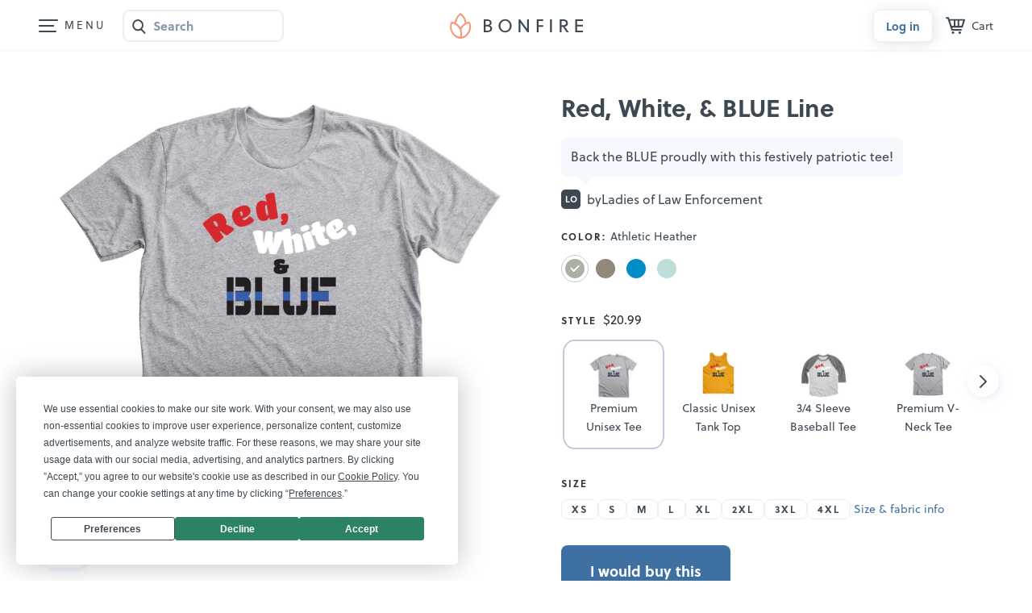

--- FILE ---
content_type: text/html;charset=UTF-8
request_url: https://www.bonfire.com/red-white-blue-line/
body_size: 4851
content:
<!DOCTYPE html>
<html xmlns="http://www.w3.org/1999/xhtml"
      lang="en"
      ng-app="app">

<!--

                  `+dmo`
                  +NMhyMNs`
                -dMh-  .yMN:
               :NMo      /NM+
              -NM+        :NM/
             `mMy          oMN`
        smdyssMM.          `MMsoyhds
       /MMoshmMMy:        :yMMmhsoMM/
       dMy    .+dMm+`   +mMd+.    yMd
       MM+       -hMm- -dMd:       +MM
       mMo         +MMMMo         +MN
       sMm`         /MMs          mMs
       `mMy          sMm`        sMm`
        -NMs`        `MM/      `sMm.
         .dMm:        NM+     :mMh.
           +mMd+.    `MM/  .+dMm/
            `/dMMmy+:sMMoymMMh/
               `/shmNMMNmhs/`


               WE ARE HIRING!
  Read more on https://careers.bonfire.com/


-->

<head>
    
    
    
    <style>.async-hide { opacity: 0 !important} </style>
    <!-- Termly.io keep before any other script so it can be blocked -->
    <script id="termly-script" type="text/javascript" src="https://app.termly.io/resource-blocker/e8725538-91e1-4613-818a-5ce2b8f4d586?autoBlock=on"></script>
    <!-- End Termly -->

    <!-- Google Tag Manager -->
    <script id="google-tag-manager-script">
        (function(w,d,s,l,i){w[l]=w[l]||[];w[l].push({'gtm.start':
        new Date().getTime(),event:'gtm.js'});var f=d.getElementsByTagName(s)[0],
        j=d.createElement(s),dl=l!='dataLayer'?'&l='+l:'';j.async=true;j.src=
        'https://analytics.bonfire.com/gtm.js?id='+i+dl;f.parentNode.insertBefore(j,f);
        })(window,document,'script','dataLayer','GTM-5CWZ2ZF');
    </script>
    <!-- End Google Tag Manager -->

    <!-- Intercom -->
    <script id="intercom-script">
        window.intercomSettings = {
            app_id: "uz43asnh"
        };
        (function(){var w=window;var ic=w.Intercom;if(typeof ic==="function"){ic('reattach_activator');ic('update',intercomSettings);}else{var d=document;var i=function(){i.c(arguments)};i.q=[];i.c=function(args){i.q.push(args)};w.Intercom=i;function l(){var s=d.createElement('script');s.type='text/javascript';s.async=true;s.src='https://widget.intercom.io/widget/uz43asnh';var x=d.getElementsByTagName('script')[0];x.parentNode.insertBefore(s,x);}if(w.attachEvent){w.attachEvent('onload',l);}else{w.addEventListener('load',l,false);}}})()
    </script>
    <!-- End Intercom -->

    <!-- Heap -->
    <script id="heap-script">
        window.heapReadyCb = window.heapReadyCb || [];
        window.heap = window.heap || [];

        heap.load = function (envId, config) {
            window.heap.envId = envId;
            window.heap.clientConfig = config = config || {};
            window.heap.clientConfig.shouldFetchServerConfig = false;

            var script = document.createElement("script");
            script.type = "text/javascript";
            script.async = true;
            script.src = "https://cdn.us.heap-api.com/config/" + envId + "/heap_config.js";

            var firstScript = document.getElementsByTagName("script")[0];
            firstScript.parentNode.insertBefore(script, firstScript);

            var methods = [
            "init", "startTracking", "stopTracking", "track", "resetIdentity",
            "identify", "getSessionId", "getUserId", "getIdentity",
            "addUserProperties", "addEventProperties", "removeEventProperty",
            "clearEventProperties", "addAccountProperties", "addAdapter",
            "addTransformer", "addTransformerFn", "onReady",
            "addPageviewProperties", "removePageviewProperty", "clearPageviewProperties",
            "trackPageview"
            ];

            var createMethod = function (methodName) {
            return function () {
                var args = Array.prototype.slice.call(arguments, 0);
                window.heapReadyCb.push({
                name: methodName,
                fn: function () {
                    if (heap[methodName]) {
                    heap[methodName].apply(heap, args);
                    }
                }
                });
            };
            };

            for (var i = 0; i < methods.length; i++) {
            heap[methods[i]] = createMethod(methods[i]);
            }
        };  
        heap.load("1259648123");
        
        heap.onReady(function() {
            window.dispatchEvent(new Event('thirdPartyLoaded'));
            
            // Heap identify
            var userId = sessionStorage.getItem("CurrentUserId");
            if (userId && userId !== "anon") {
                heap.identify(userId);
            }
        });
    </script>
    <!-- End Heap -->

    <!-- Convert Experiences-->
    <script id="convert-script" type="text/javascript" src="//cdn-4.convertexperiments.com/v1/js/10043218-10044472.js"></script>
    <!-- End Convert Experiences -->

    <!-- Autofill fix for Meta embeded browsers (https://developers.facebook.com/community/threads/320013549791141/) -->
    <script>
        window._AutofillCallbackHandler = window._AutofillCallbackHandler || function(){}
    </script>

    
    <meta http-equiv="Pragma" content="no-cache" />
    <meta http-equiv="expires" content="0" />

    <link rel="apple-touch-icon" sizes="180x180" href="https://www.bonfire.com/images/logo/apple-touch-icon.png">
    <link rel="icon" type="image/png" sizes="32x32" href="https://www.bonfire.com/images/logo/favicon-32x32.png">
    <link rel="icon" type="image/png" sizes="16x16" href="https://www.bonfire.com/images/logo/favicon-16x16.png">
    <link rel="manifest" href="https://www.bonfire.com/images/logo/site.webmanifest">
    <link rel="mask-icon" href="https://www.bonfire.com/images/logo/safari-pinned-tab.svg" color="#f49879">
    <meta name="apple-mobile-web-app-title" content="Bonfire">
    <meta name="application-name" content="Bonfire">
    <meta name="msapplication-TileColor" content="#f49879">
    <meta name="theme-color" content="#ffffff">

    
    <title>Red, White, &amp; BLUE Line | Bonfire</title>
    <meta name="description" content="Back the BLUE proudly with this festively patriotic tee!. Supporting women in and behind the blue line is festive and patriotic with a twist on the classic Red, White..."/>
    
    <link rel="stylesheet"  href="https://www.bonfire.com/css/site-534c53dbe3.css" />
    <meta charset="utf-8"/>
    <meta name="viewport" content="width=device-width, user-scalable=no, initial-scale=1, maximum-scale=1, viewport-fit=cover" />
    <base href="/" />
    <link rel="canonical" href="https://www.bonfire.com/red-white-blue-line/" />
    

    <meta property="og:url" content="https://www.bonfire.com/red-white-blue-line/"/>
    <meta property="og:type" content="website"/>
    <meta property="og:title" content="Red, White, &amp; BLUE Line | Bonfire"/>
    <meta property="og:description" content="Back the BLUE proudly with this festively patriotic tee!. Supporting women in and behind the blue line is festive and patriotic with a twist on the classic Red, White..."/>
    <meta property="fb:app_id" content="439741509551800"/>
    <meta property="og:site_name" content="Bonfire"/>
    <meta property="og:image" content="https://c.bonfireassets.com/thumb/design-image/69083ca8-c4d7-46e3-b7bc-940d53eff852/5205a469-427b-4aac-8455-556ef3ed63da/og/"/>
    <meta property="og:image:width" content="1200"/>
    <meta property="og:image:height" content="630"/>
    

    <script src="https://use.typekit.net/dve7bdo.js"></script>
    <script>try{Typekit.load({ async: true });}catch(e){}</script>
    

    <meta name="twitter:card" content="summary_large_image"/>
    <meta name="twitter:site" content="https://www.bonfire.com/red-white-blue-line/"/>
    
    
    
    <meta name="p:domain_verify" content="ed4a7dda225a4770a1e88d9934d4f048"/>
    <meta name="format-detection" content="telephone=no">

    
    
    
    
    
    
    <script type="application/ld+json">{
  "@context": "http://schema.org",
  "@type": "Product",
  "name": "Red, White, & BLUE Line",
  "description": "Back the BLUE proudly with this festively patriotic tee!. Supporting women in and behind the blue line is festive and patriotic with a twist on the classic Red, White...",
  "url": "https://www.bonfire.com/red-white-blue-line/",
  "potentialAction": "Buy",
  "image": [
    "https://c.bonfireassets.com/thumb/design-image/69083ca8-c4d7-46e3-b7bc-940d53eff852/5205a469-427b-4aac-8455-556ef3ed63da/900/",
    "https://c.bonfireassets.com/thumb/design-image/69083ca8-c4d7-46e3-b7bc-940d53eff852/5205a469-427b-4aac-8455-556ef3ed63da/75/"
  ],
  "offers": [
    {
      "@type": "Offer",
      "itemOffered": "Athletic Heather Premium Unisex Tee",
      "url": "https://www.bonfire.com/red-white-blue-line/",
      "price": "20.99",
      "priceCurrency": "USD",
      "availability": "http://schema.org/SoldOut"
    },
    {
      "@type": "Offer",
      "itemOffered": "Dark Grey Women's Slim Fit Tee",
      "url": "https://www.bonfire.com/red-white-blue-line/",
      "price": "24.99",
      "priceCurrency": "USD",
      "availability": "http://schema.org/SoldOut"
    },
    {
      "@type": "Offer",
      "itemOffered": "Athletic Heather Premium V-Neck Tee",
      "url": "https://www.bonfire.com/red-white-blue-line/",
      "price": "22.99",
      "priceCurrency": "USD",
      "availability": "http://schema.org/SoldOut"
    },
    {
      "@type": "Offer",
      "itemOffered": "Dark Heather Grey Women's Slim Fit Tee",
      "url": "https://www.bonfire.com/red-white-blue-line/",
      "price": "24.99",
      "priceCurrency": "USD",
      "availability": "http://schema.org/SoldOut"
    },
    {
      "@type": "Offer",
      "itemOffered": "Gold Classic Unisex Tank Top",
      "url": "https://www.bonfire.com/red-white-blue-line/",
      "price": "23.99",
      "priceCurrency": "USD",
      "availability": "http://schema.org/SoldOut"
    },
    {
      "@type": "Offer",
      "itemOffered": "Heather Ice Blue Premium Unisex Tee",
      "url": "https://www.bonfire.com/red-white-blue-line/",
      "price": "20.99",
      "priceCurrency": "USD",
      "availability": "http://schema.org/SoldOut"
    },
    {
      "@type": "Offer",
      "itemOffered": "Light Blue Youth Unisex Tee",
      "url": "https://www.bonfire.com/red-white-blue-line/",
      "price": "20.99",
      "priceCurrency": "USD",
      "availability": "http://schema.org/SoldOut"
    },
    {
      "@type": "Offer",
      "itemOffered": "Light Pink Youth Unisex Tee",
      "url": "https://www.bonfire.com/red-white-blue-line/",
      "price": "20.99",
      "priceCurrency": "USD",
      "availability": "http://schema.org/SoldOut"
    },
    {
      "@type": "Offer",
      "itemOffered": "Premium Heather and Heather White 3/4 Sleeve Baseball Tee",
      "url": "https://www.bonfire.com/red-white-blue-line/",
      "price": "25.99",
      "priceCurrency": "USD",
      "availability": "http://schema.org/SoldOut"
    },
    {
      "@type": "Offer",
      "itemOffered": "Red and Premium Heather 3/4 Sleeve Baseball Tee",
      "url": "https://www.bonfire.com/red-white-blue-line/",
      "price": "25.99",
      "priceCurrency": "USD",
      "availability": "http://schema.org/SoldOut"
    },
    {
      "@type": "Offer",
      "itemOffered": "Sport Grey Youth Unisex Tee",
      "url": "https://www.bonfire.com/red-white-blue-line/",
      "price": "20.99",
      "priceCurrency": "USD",
      "availability": "http://schema.org/SoldOut"
    },
    {
      "@type": "Offer",
      "itemOffered": "Heather Stone Premium Unisex Tee",
      "url": "https://www.bonfire.com/red-white-blue-line/",
      "price": "20.99",
      "priceCurrency": "USD",
      "availability": "http://schema.org/SoldOut"
    },
    {
      "@type": "Offer",
      "itemOffered": "Neon Blue Premium Unisex Tee",
      "url": "https://www.bonfire.com/red-white-blue-line/",
      "price": "20.99",
      "priceCurrency": "USD",
      "availability": "http://schema.org/SoldOut"
    },
    {
      "@type": "Offer",
      "itemOffered": "Vintage Navy and Premium Heather 3/4 Sleeve Baseball Tee",
      "url": "https://www.bonfire.com/red-white-blue-line/",
      "price": "25.99",
      "priceCurrency": "USD",
      "availability": "http://schema.org/SoldOut"
    },
    {
      "@type": "Offer",
      "itemOffered": "Vintage Royal and Heather White 3/4 Sleeve Baseball Tee",
      "url": "https://www.bonfire.com/red-white-blue-line/",
      "price": "25.99",
      "priceCurrency": "USD",
      "availability": "http://schema.org/SoldOut"
    },
    {
      "@type": "Offer",
      "itemOffered": "Charcoal Youth Unisex Tee",
      "url": "https://www.bonfire.com/red-white-blue-line/",
      "price": "20.99",
      "priceCurrency": "USD",
      "availability": "http://schema.org/SoldOut"
    },
    {
      "@type": "Offer",
      "itemOffered": "Vintage Royal and Premium Heather 3/4 Sleeve Baseball Tee",
      "url": "https://www.bonfire.com/red-white-blue-line/",
      "price": "25.99",
      "priceCurrency": "USD",
      "availability": "http://schema.org/SoldOut"
    }
  ]
}</script>
    
    <!-- Experiment - Add Reviews to Campaign Page -->
    <!-- TrustBox script -->
    <script type="text/javascript" src="//widget.trustpilot.com/bootstrap/v5/tp.widget.bootstrap.min.js" async></script>
    <!-- End TrustBox script -->
</head>
<body>

    <div class="sw-BrowserOutdatedMsg" id="old-browser">
        It looks like your browser is outdated. Please update to the latest version in order to get a better experience.
    </div>
    <!-- ENG-1953 Commenting out to add Termly banner
    <bf-global-popup></bf-global-popup>
    -->
    <section>
    <div ui-view="layout"></div>
</section>

    <script type="text/javascript" src="js/site-7b25d3927b.min.js"></script>
    
    
    <div>
        <div><div>
    <!-- Google Tag Manager (noscript) -->
    <noscript><iframe src="https://analytics.bonfire.com/ns.html?id=GTM-5CWZ2ZF"
                      height="0" width="0" style="display:none;visibility:hidden"></iframe></noscript>
    <!-- End Google Tag Manager (noscript) -->
</div></div>
    </div>
    <script>

        if (!window.angular) {
            document.getElementById("old-browser").style.display = "block";
        } else {
            var browser = (function (){
                var ua = navigator.userAgent,tem;
                var M = ua.match(/(opera|chrome|safari|firefox|msie|trident(?=\/))\/?\s*(\d+)/i) || [];
                if (/trident/i.test(M[1])) {
                    tem = /\brv[ :]+(\d+)/g.exec(ua) || [];
                    return { name:'IE', version:(tem[1]||'') };
                    }
                if (M[1] === 'Chrome'){
                    tem = ua.match(/\bOPR\/(\d+)/);
                    if (tem!=null) { return { name:'Opera', version:tem[1]}; }
                    }
                M = M[2] ? [M[1], M[2]] : [navigator.appName, navigator.appVersion, '-?'];
                if ((tem=ua.match(/version\/(\d+)/i)) != null) { M.splice(1,1,tem[1]); }
                return {
                  name: M[0],
                  version: M[1]
                };
            })();

            var minBrowserVersions = {
                safari: 6,
                msie: 12,
                ie: 12,
                edge: 10,
                chrome: 4,
                firefox: 4,
                opera: 2
            };

            var minVersion = minBrowserVersions[browser.name.toLowerCase()];

            if (minVersion > Number(browser.version)) {
                document.getElementById("old-browser").style.display = "block";
            }

            window.__bfBrowser = browser;
        }

        window.__bfSendError = function(data) {
            if (window.__bfErrorSentCount === undefined) {
                window.__bfErrorSentCount = 0;
            } else if (window.__bfErrorSentCount > 20) {
                return;
            }

            window.__bfErrorSentCount++;

            window.__bfSendLog(data);
        };

        window.__bfSendLog = function(data) {
            var xhttp = new XMLHttpRequest();
            data.browser = window.__bfBrowser;
            data.navigator = navigator.userAgent;
            data.url = window.location.href;
            xhttp.open("POST", "rest/flog/", true);
            xhttp.setRequestHeader("Content-Type", "application/json");

            var xsrfCookie = document.cookie.match('(^|;)\\s*XSRF-TOKEN\\s*=\\s*([^;]+)');
            if (xsrfCookie) {
                xhttp.setRequestHeader("X-XSRF-TOKEN", xsrfCookie.pop());
            }
            xhttp.send(JSON.stringify(data));
        };

        window.addEventListener("error", function(e) {
            window.__bfSendError({
                type: "EXCEPTION",
                level: "ERROR",
                message: e.error.message,
                stacktrace: e.error.stack
            });
        });
    </script>
    <script type="text/ng-template" id="site-refresh-modal.html">
        <div class="sw-Modal">
            <a href="#" class="sw-Modal_BtnClose" aria-label="Close" aria-hidden="true" ng-click="vm.close()"></a>
            <div class="sw-TextCenter">
                <h1>Well, this is embarrassing…</h1>
                <p>It looks like something went wrong on our end. Don’t worry, our engineers are working to quickly resolve the issue.</p>
                <button class="sw-BtnDefault sw-BtnDefault-primary" ng-click="vm.close()">OK, I got it</button>
            </div>
        </div>
    </script>
<script defer src="https://static.cloudflareinsights.com/beacon.min.js/vcd15cbe7772f49c399c6a5babf22c1241717689176015" integrity="sha512-ZpsOmlRQV6y907TI0dKBHq9Md29nnaEIPlkf84rnaERnq6zvWvPUqr2ft8M1aS28oN72PdrCzSjY4U6VaAw1EQ==" data-cf-beacon='{"version":"2024.11.0","token":"9927d7d6380d4ce3955f9cfba2e937fb","server_timing":{"name":{"cfCacheStatus":true,"cfEdge":true,"cfExtPri":true,"cfL4":true,"cfOrigin":true,"cfSpeedBrain":true},"location_startswith":null}}' crossorigin="anonymous"></script>
</body>
</html>


--- FILE ---
content_type: text/html; charset=utf-8
request_url: https://www.google.com/recaptcha/api2/anchor?ar=1&k=6LeCxK8qAAAAAGMfQOUPUf3O4yFZqEPf8UW15UZe&co=aHR0cHM6Ly93d3cuYm9uZmlyZS5jb206NDQz&hl=en&v=PoyoqOPhxBO7pBk68S4YbpHZ&size=invisible&anchor-ms=20000&execute-ms=30000&cb=zeo1gs7uoaj9
body_size: 48531
content:
<!DOCTYPE HTML><html dir="ltr" lang="en"><head><meta http-equiv="Content-Type" content="text/html; charset=UTF-8">
<meta http-equiv="X-UA-Compatible" content="IE=edge">
<title>reCAPTCHA</title>
<style type="text/css">
/* cyrillic-ext */
@font-face {
  font-family: 'Roboto';
  font-style: normal;
  font-weight: 400;
  font-stretch: 100%;
  src: url(//fonts.gstatic.com/s/roboto/v48/KFO7CnqEu92Fr1ME7kSn66aGLdTylUAMa3GUBHMdazTgWw.woff2) format('woff2');
  unicode-range: U+0460-052F, U+1C80-1C8A, U+20B4, U+2DE0-2DFF, U+A640-A69F, U+FE2E-FE2F;
}
/* cyrillic */
@font-face {
  font-family: 'Roboto';
  font-style: normal;
  font-weight: 400;
  font-stretch: 100%;
  src: url(//fonts.gstatic.com/s/roboto/v48/KFO7CnqEu92Fr1ME7kSn66aGLdTylUAMa3iUBHMdazTgWw.woff2) format('woff2');
  unicode-range: U+0301, U+0400-045F, U+0490-0491, U+04B0-04B1, U+2116;
}
/* greek-ext */
@font-face {
  font-family: 'Roboto';
  font-style: normal;
  font-weight: 400;
  font-stretch: 100%;
  src: url(//fonts.gstatic.com/s/roboto/v48/KFO7CnqEu92Fr1ME7kSn66aGLdTylUAMa3CUBHMdazTgWw.woff2) format('woff2');
  unicode-range: U+1F00-1FFF;
}
/* greek */
@font-face {
  font-family: 'Roboto';
  font-style: normal;
  font-weight: 400;
  font-stretch: 100%;
  src: url(//fonts.gstatic.com/s/roboto/v48/KFO7CnqEu92Fr1ME7kSn66aGLdTylUAMa3-UBHMdazTgWw.woff2) format('woff2');
  unicode-range: U+0370-0377, U+037A-037F, U+0384-038A, U+038C, U+038E-03A1, U+03A3-03FF;
}
/* math */
@font-face {
  font-family: 'Roboto';
  font-style: normal;
  font-weight: 400;
  font-stretch: 100%;
  src: url(//fonts.gstatic.com/s/roboto/v48/KFO7CnqEu92Fr1ME7kSn66aGLdTylUAMawCUBHMdazTgWw.woff2) format('woff2');
  unicode-range: U+0302-0303, U+0305, U+0307-0308, U+0310, U+0312, U+0315, U+031A, U+0326-0327, U+032C, U+032F-0330, U+0332-0333, U+0338, U+033A, U+0346, U+034D, U+0391-03A1, U+03A3-03A9, U+03B1-03C9, U+03D1, U+03D5-03D6, U+03F0-03F1, U+03F4-03F5, U+2016-2017, U+2034-2038, U+203C, U+2040, U+2043, U+2047, U+2050, U+2057, U+205F, U+2070-2071, U+2074-208E, U+2090-209C, U+20D0-20DC, U+20E1, U+20E5-20EF, U+2100-2112, U+2114-2115, U+2117-2121, U+2123-214F, U+2190, U+2192, U+2194-21AE, U+21B0-21E5, U+21F1-21F2, U+21F4-2211, U+2213-2214, U+2216-22FF, U+2308-230B, U+2310, U+2319, U+231C-2321, U+2336-237A, U+237C, U+2395, U+239B-23B7, U+23D0, U+23DC-23E1, U+2474-2475, U+25AF, U+25B3, U+25B7, U+25BD, U+25C1, U+25CA, U+25CC, U+25FB, U+266D-266F, U+27C0-27FF, U+2900-2AFF, U+2B0E-2B11, U+2B30-2B4C, U+2BFE, U+3030, U+FF5B, U+FF5D, U+1D400-1D7FF, U+1EE00-1EEFF;
}
/* symbols */
@font-face {
  font-family: 'Roboto';
  font-style: normal;
  font-weight: 400;
  font-stretch: 100%;
  src: url(//fonts.gstatic.com/s/roboto/v48/KFO7CnqEu92Fr1ME7kSn66aGLdTylUAMaxKUBHMdazTgWw.woff2) format('woff2');
  unicode-range: U+0001-000C, U+000E-001F, U+007F-009F, U+20DD-20E0, U+20E2-20E4, U+2150-218F, U+2190, U+2192, U+2194-2199, U+21AF, U+21E6-21F0, U+21F3, U+2218-2219, U+2299, U+22C4-22C6, U+2300-243F, U+2440-244A, U+2460-24FF, U+25A0-27BF, U+2800-28FF, U+2921-2922, U+2981, U+29BF, U+29EB, U+2B00-2BFF, U+4DC0-4DFF, U+FFF9-FFFB, U+10140-1018E, U+10190-1019C, U+101A0, U+101D0-101FD, U+102E0-102FB, U+10E60-10E7E, U+1D2C0-1D2D3, U+1D2E0-1D37F, U+1F000-1F0FF, U+1F100-1F1AD, U+1F1E6-1F1FF, U+1F30D-1F30F, U+1F315, U+1F31C, U+1F31E, U+1F320-1F32C, U+1F336, U+1F378, U+1F37D, U+1F382, U+1F393-1F39F, U+1F3A7-1F3A8, U+1F3AC-1F3AF, U+1F3C2, U+1F3C4-1F3C6, U+1F3CA-1F3CE, U+1F3D4-1F3E0, U+1F3ED, U+1F3F1-1F3F3, U+1F3F5-1F3F7, U+1F408, U+1F415, U+1F41F, U+1F426, U+1F43F, U+1F441-1F442, U+1F444, U+1F446-1F449, U+1F44C-1F44E, U+1F453, U+1F46A, U+1F47D, U+1F4A3, U+1F4B0, U+1F4B3, U+1F4B9, U+1F4BB, U+1F4BF, U+1F4C8-1F4CB, U+1F4D6, U+1F4DA, U+1F4DF, U+1F4E3-1F4E6, U+1F4EA-1F4ED, U+1F4F7, U+1F4F9-1F4FB, U+1F4FD-1F4FE, U+1F503, U+1F507-1F50B, U+1F50D, U+1F512-1F513, U+1F53E-1F54A, U+1F54F-1F5FA, U+1F610, U+1F650-1F67F, U+1F687, U+1F68D, U+1F691, U+1F694, U+1F698, U+1F6AD, U+1F6B2, U+1F6B9-1F6BA, U+1F6BC, U+1F6C6-1F6CF, U+1F6D3-1F6D7, U+1F6E0-1F6EA, U+1F6F0-1F6F3, U+1F6F7-1F6FC, U+1F700-1F7FF, U+1F800-1F80B, U+1F810-1F847, U+1F850-1F859, U+1F860-1F887, U+1F890-1F8AD, U+1F8B0-1F8BB, U+1F8C0-1F8C1, U+1F900-1F90B, U+1F93B, U+1F946, U+1F984, U+1F996, U+1F9E9, U+1FA00-1FA6F, U+1FA70-1FA7C, U+1FA80-1FA89, U+1FA8F-1FAC6, U+1FACE-1FADC, U+1FADF-1FAE9, U+1FAF0-1FAF8, U+1FB00-1FBFF;
}
/* vietnamese */
@font-face {
  font-family: 'Roboto';
  font-style: normal;
  font-weight: 400;
  font-stretch: 100%;
  src: url(//fonts.gstatic.com/s/roboto/v48/KFO7CnqEu92Fr1ME7kSn66aGLdTylUAMa3OUBHMdazTgWw.woff2) format('woff2');
  unicode-range: U+0102-0103, U+0110-0111, U+0128-0129, U+0168-0169, U+01A0-01A1, U+01AF-01B0, U+0300-0301, U+0303-0304, U+0308-0309, U+0323, U+0329, U+1EA0-1EF9, U+20AB;
}
/* latin-ext */
@font-face {
  font-family: 'Roboto';
  font-style: normal;
  font-weight: 400;
  font-stretch: 100%;
  src: url(//fonts.gstatic.com/s/roboto/v48/KFO7CnqEu92Fr1ME7kSn66aGLdTylUAMa3KUBHMdazTgWw.woff2) format('woff2');
  unicode-range: U+0100-02BA, U+02BD-02C5, U+02C7-02CC, U+02CE-02D7, U+02DD-02FF, U+0304, U+0308, U+0329, U+1D00-1DBF, U+1E00-1E9F, U+1EF2-1EFF, U+2020, U+20A0-20AB, U+20AD-20C0, U+2113, U+2C60-2C7F, U+A720-A7FF;
}
/* latin */
@font-face {
  font-family: 'Roboto';
  font-style: normal;
  font-weight: 400;
  font-stretch: 100%;
  src: url(//fonts.gstatic.com/s/roboto/v48/KFO7CnqEu92Fr1ME7kSn66aGLdTylUAMa3yUBHMdazQ.woff2) format('woff2');
  unicode-range: U+0000-00FF, U+0131, U+0152-0153, U+02BB-02BC, U+02C6, U+02DA, U+02DC, U+0304, U+0308, U+0329, U+2000-206F, U+20AC, U+2122, U+2191, U+2193, U+2212, U+2215, U+FEFF, U+FFFD;
}
/* cyrillic-ext */
@font-face {
  font-family: 'Roboto';
  font-style: normal;
  font-weight: 500;
  font-stretch: 100%;
  src: url(//fonts.gstatic.com/s/roboto/v48/KFO7CnqEu92Fr1ME7kSn66aGLdTylUAMa3GUBHMdazTgWw.woff2) format('woff2');
  unicode-range: U+0460-052F, U+1C80-1C8A, U+20B4, U+2DE0-2DFF, U+A640-A69F, U+FE2E-FE2F;
}
/* cyrillic */
@font-face {
  font-family: 'Roboto';
  font-style: normal;
  font-weight: 500;
  font-stretch: 100%;
  src: url(//fonts.gstatic.com/s/roboto/v48/KFO7CnqEu92Fr1ME7kSn66aGLdTylUAMa3iUBHMdazTgWw.woff2) format('woff2');
  unicode-range: U+0301, U+0400-045F, U+0490-0491, U+04B0-04B1, U+2116;
}
/* greek-ext */
@font-face {
  font-family: 'Roboto';
  font-style: normal;
  font-weight: 500;
  font-stretch: 100%;
  src: url(//fonts.gstatic.com/s/roboto/v48/KFO7CnqEu92Fr1ME7kSn66aGLdTylUAMa3CUBHMdazTgWw.woff2) format('woff2');
  unicode-range: U+1F00-1FFF;
}
/* greek */
@font-face {
  font-family: 'Roboto';
  font-style: normal;
  font-weight: 500;
  font-stretch: 100%;
  src: url(//fonts.gstatic.com/s/roboto/v48/KFO7CnqEu92Fr1ME7kSn66aGLdTylUAMa3-UBHMdazTgWw.woff2) format('woff2');
  unicode-range: U+0370-0377, U+037A-037F, U+0384-038A, U+038C, U+038E-03A1, U+03A3-03FF;
}
/* math */
@font-face {
  font-family: 'Roboto';
  font-style: normal;
  font-weight: 500;
  font-stretch: 100%;
  src: url(//fonts.gstatic.com/s/roboto/v48/KFO7CnqEu92Fr1ME7kSn66aGLdTylUAMawCUBHMdazTgWw.woff2) format('woff2');
  unicode-range: U+0302-0303, U+0305, U+0307-0308, U+0310, U+0312, U+0315, U+031A, U+0326-0327, U+032C, U+032F-0330, U+0332-0333, U+0338, U+033A, U+0346, U+034D, U+0391-03A1, U+03A3-03A9, U+03B1-03C9, U+03D1, U+03D5-03D6, U+03F0-03F1, U+03F4-03F5, U+2016-2017, U+2034-2038, U+203C, U+2040, U+2043, U+2047, U+2050, U+2057, U+205F, U+2070-2071, U+2074-208E, U+2090-209C, U+20D0-20DC, U+20E1, U+20E5-20EF, U+2100-2112, U+2114-2115, U+2117-2121, U+2123-214F, U+2190, U+2192, U+2194-21AE, U+21B0-21E5, U+21F1-21F2, U+21F4-2211, U+2213-2214, U+2216-22FF, U+2308-230B, U+2310, U+2319, U+231C-2321, U+2336-237A, U+237C, U+2395, U+239B-23B7, U+23D0, U+23DC-23E1, U+2474-2475, U+25AF, U+25B3, U+25B7, U+25BD, U+25C1, U+25CA, U+25CC, U+25FB, U+266D-266F, U+27C0-27FF, U+2900-2AFF, U+2B0E-2B11, U+2B30-2B4C, U+2BFE, U+3030, U+FF5B, U+FF5D, U+1D400-1D7FF, U+1EE00-1EEFF;
}
/* symbols */
@font-face {
  font-family: 'Roboto';
  font-style: normal;
  font-weight: 500;
  font-stretch: 100%;
  src: url(//fonts.gstatic.com/s/roboto/v48/KFO7CnqEu92Fr1ME7kSn66aGLdTylUAMaxKUBHMdazTgWw.woff2) format('woff2');
  unicode-range: U+0001-000C, U+000E-001F, U+007F-009F, U+20DD-20E0, U+20E2-20E4, U+2150-218F, U+2190, U+2192, U+2194-2199, U+21AF, U+21E6-21F0, U+21F3, U+2218-2219, U+2299, U+22C4-22C6, U+2300-243F, U+2440-244A, U+2460-24FF, U+25A0-27BF, U+2800-28FF, U+2921-2922, U+2981, U+29BF, U+29EB, U+2B00-2BFF, U+4DC0-4DFF, U+FFF9-FFFB, U+10140-1018E, U+10190-1019C, U+101A0, U+101D0-101FD, U+102E0-102FB, U+10E60-10E7E, U+1D2C0-1D2D3, U+1D2E0-1D37F, U+1F000-1F0FF, U+1F100-1F1AD, U+1F1E6-1F1FF, U+1F30D-1F30F, U+1F315, U+1F31C, U+1F31E, U+1F320-1F32C, U+1F336, U+1F378, U+1F37D, U+1F382, U+1F393-1F39F, U+1F3A7-1F3A8, U+1F3AC-1F3AF, U+1F3C2, U+1F3C4-1F3C6, U+1F3CA-1F3CE, U+1F3D4-1F3E0, U+1F3ED, U+1F3F1-1F3F3, U+1F3F5-1F3F7, U+1F408, U+1F415, U+1F41F, U+1F426, U+1F43F, U+1F441-1F442, U+1F444, U+1F446-1F449, U+1F44C-1F44E, U+1F453, U+1F46A, U+1F47D, U+1F4A3, U+1F4B0, U+1F4B3, U+1F4B9, U+1F4BB, U+1F4BF, U+1F4C8-1F4CB, U+1F4D6, U+1F4DA, U+1F4DF, U+1F4E3-1F4E6, U+1F4EA-1F4ED, U+1F4F7, U+1F4F9-1F4FB, U+1F4FD-1F4FE, U+1F503, U+1F507-1F50B, U+1F50D, U+1F512-1F513, U+1F53E-1F54A, U+1F54F-1F5FA, U+1F610, U+1F650-1F67F, U+1F687, U+1F68D, U+1F691, U+1F694, U+1F698, U+1F6AD, U+1F6B2, U+1F6B9-1F6BA, U+1F6BC, U+1F6C6-1F6CF, U+1F6D3-1F6D7, U+1F6E0-1F6EA, U+1F6F0-1F6F3, U+1F6F7-1F6FC, U+1F700-1F7FF, U+1F800-1F80B, U+1F810-1F847, U+1F850-1F859, U+1F860-1F887, U+1F890-1F8AD, U+1F8B0-1F8BB, U+1F8C0-1F8C1, U+1F900-1F90B, U+1F93B, U+1F946, U+1F984, U+1F996, U+1F9E9, U+1FA00-1FA6F, U+1FA70-1FA7C, U+1FA80-1FA89, U+1FA8F-1FAC6, U+1FACE-1FADC, U+1FADF-1FAE9, U+1FAF0-1FAF8, U+1FB00-1FBFF;
}
/* vietnamese */
@font-face {
  font-family: 'Roboto';
  font-style: normal;
  font-weight: 500;
  font-stretch: 100%;
  src: url(//fonts.gstatic.com/s/roboto/v48/KFO7CnqEu92Fr1ME7kSn66aGLdTylUAMa3OUBHMdazTgWw.woff2) format('woff2');
  unicode-range: U+0102-0103, U+0110-0111, U+0128-0129, U+0168-0169, U+01A0-01A1, U+01AF-01B0, U+0300-0301, U+0303-0304, U+0308-0309, U+0323, U+0329, U+1EA0-1EF9, U+20AB;
}
/* latin-ext */
@font-face {
  font-family: 'Roboto';
  font-style: normal;
  font-weight: 500;
  font-stretch: 100%;
  src: url(//fonts.gstatic.com/s/roboto/v48/KFO7CnqEu92Fr1ME7kSn66aGLdTylUAMa3KUBHMdazTgWw.woff2) format('woff2');
  unicode-range: U+0100-02BA, U+02BD-02C5, U+02C7-02CC, U+02CE-02D7, U+02DD-02FF, U+0304, U+0308, U+0329, U+1D00-1DBF, U+1E00-1E9F, U+1EF2-1EFF, U+2020, U+20A0-20AB, U+20AD-20C0, U+2113, U+2C60-2C7F, U+A720-A7FF;
}
/* latin */
@font-face {
  font-family: 'Roboto';
  font-style: normal;
  font-weight: 500;
  font-stretch: 100%;
  src: url(//fonts.gstatic.com/s/roboto/v48/KFO7CnqEu92Fr1ME7kSn66aGLdTylUAMa3yUBHMdazQ.woff2) format('woff2');
  unicode-range: U+0000-00FF, U+0131, U+0152-0153, U+02BB-02BC, U+02C6, U+02DA, U+02DC, U+0304, U+0308, U+0329, U+2000-206F, U+20AC, U+2122, U+2191, U+2193, U+2212, U+2215, U+FEFF, U+FFFD;
}
/* cyrillic-ext */
@font-face {
  font-family: 'Roboto';
  font-style: normal;
  font-weight: 900;
  font-stretch: 100%;
  src: url(//fonts.gstatic.com/s/roboto/v48/KFO7CnqEu92Fr1ME7kSn66aGLdTylUAMa3GUBHMdazTgWw.woff2) format('woff2');
  unicode-range: U+0460-052F, U+1C80-1C8A, U+20B4, U+2DE0-2DFF, U+A640-A69F, U+FE2E-FE2F;
}
/* cyrillic */
@font-face {
  font-family: 'Roboto';
  font-style: normal;
  font-weight: 900;
  font-stretch: 100%;
  src: url(//fonts.gstatic.com/s/roboto/v48/KFO7CnqEu92Fr1ME7kSn66aGLdTylUAMa3iUBHMdazTgWw.woff2) format('woff2');
  unicode-range: U+0301, U+0400-045F, U+0490-0491, U+04B0-04B1, U+2116;
}
/* greek-ext */
@font-face {
  font-family: 'Roboto';
  font-style: normal;
  font-weight: 900;
  font-stretch: 100%;
  src: url(//fonts.gstatic.com/s/roboto/v48/KFO7CnqEu92Fr1ME7kSn66aGLdTylUAMa3CUBHMdazTgWw.woff2) format('woff2');
  unicode-range: U+1F00-1FFF;
}
/* greek */
@font-face {
  font-family: 'Roboto';
  font-style: normal;
  font-weight: 900;
  font-stretch: 100%;
  src: url(//fonts.gstatic.com/s/roboto/v48/KFO7CnqEu92Fr1ME7kSn66aGLdTylUAMa3-UBHMdazTgWw.woff2) format('woff2');
  unicode-range: U+0370-0377, U+037A-037F, U+0384-038A, U+038C, U+038E-03A1, U+03A3-03FF;
}
/* math */
@font-face {
  font-family: 'Roboto';
  font-style: normal;
  font-weight: 900;
  font-stretch: 100%;
  src: url(//fonts.gstatic.com/s/roboto/v48/KFO7CnqEu92Fr1ME7kSn66aGLdTylUAMawCUBHMdazTgWw.woff2) format('woff2');
  unicode-range: U+0302-0303, U+0305, U+0307-0308, U+0310, U+0312, U+0315, U+031A, U+0326-0327, U+032C, U+032F-0330, U+0332-0333, U+0338, U+033A, U+0346, U+034D, U+0391-03A1, U+03A3-03A9, U+03B1-03C9, U+03D1, U+03D5-03D6, U+03F0-03F1, U+03F4-03F5, U+2016-2017, U+2034-2038, U+203C, U+2040, U+2043, U+2047, U+2050, U+2057, U+205F, U+2070-2071, U+2074-208E, U+2090-209C, U+20D0-20DC, U+20E1, U+20E5-20EF, U+2100-2112, U+2114-2115, U+2117-2121, U+2123-214F, U+2190, U+2192, U+2194-21AE, U+21B0-21E5, U+21F1-21F2, U+21F4-2211, U+2213-2214, U+2216-22FF, U+2308-230B, U+2310, U+2319, U+231C-2321, U+2336-237A, U+237C, U+2395, U+239B-23B7, U+23D0, U+23DC-23E1, U+2474-2475, U+25AF, U+25B3, U+25B7, U+25BD, U+25C1, U+25CA, U+25CC, U+25FB, U+266D-266F, U+27C0-27FF, U+2900-2AFF, U+2B0E-2B11, U+2B30-2B4C, U+2BFE, U+3030, U+FF5B, U+FF5D, U+1D400-1D7FF, U+1EE00-1EEFF;
}
/* symbols */
@font-face {
  font-family: 'Roboto';
  font-style: normal;
  font-weight: 900;
  font-stretch: 100%;
  src: url(//fonts.gstatic.com/s/roboto/v48/KFO7CnqEu92Fr1ME7kSn66aGLdTylUAMaxKUBHMdazTgWw.woff2) format('woff2');
  unicode-range: U+0001-000C, U+000E-001F, U+007F-009F, U+20DD-20E0, U+20E2-20E4, U+2150-218F, U+2190, U+2192, U+2194-2199, U+21AF, U+21E6-21F0, U+21F3, U+2218-2219, U+2299, U+22C4-22C6, U+2300-243F, U+2440-244A, U+2460-24FF, U+25A0-27BF, U+2800-28FF, U+2921-2922, U+2981, U+29BF, U+29EB, U+2B00-2BFF, U+4DC0-4DFF, U+FFF9-FFFB, U+10140-1018E, U+10190-1019C, U+101A0, U+101D0-101FD, U+102E0-102FB, U+10E60-10E7E, U+1D2C0-1D2D3, U+1D2E0-1D37F, U+1F000-1F0FF, U+1F100-1F1AD, U+1F1E6-1F1FF, U+1F30D-1F30F, U+1F315, U+1F31C, U+1F31E, U+1F320-1F32C, U+1F336, U+1F378, U+1F37D, U+1F382, U+1F393-1F39F, U+1F3A7-1F3A8, U+1F3AC-1F3AF, U+1F3C2, U+1F3C4-1F3C6, U+1F3CA-1F3CE, U+1F3D4-1F3E0, U+1F3ED, U+1F3F1-1F3F3, U+1F3F5-1F3F7, U+1F408, U+1F415, U+1F41F, U+1F426, U+1F43F, U+1F441-1F442, U+1F444, U+1F446-1F449, U+1F44C-1F44E, U+1F453, U+1F46A, U+1F47D, U+1F4A3, U+1F4B0, U+1F4B3, U+1F4B9, U+1F4BB, U+1F4BF, U+1F4C8-1F4CB, U+1F4D6, U+1F4DA, U+1F4DF, U+1F4E3-1F4E6, U+1F4EA-1F4ED, U+1F4F7, U+1F4F9-1F4FB, U+1F4FD-1F4FE, U+1F503, U+1F507-1F50B, U+1F50D, U+1F512-1F513, U+1F53E-1F54A, U+1F54F-1F5FA, U+1F610, U+1F650-1F67F, U+1F687, U+1F68D, U+1F691, U+1F694, U+1F698, U+1F6AD, U+1F6B2, U+1F6B9-1F6BA, U+1F6BC, U+1F6C6-1F6CF, U+1F6D3-1F6D7, U+1F6E0-1F6EA, U+1F6F0-1F6F3, U+1F6F7-1F6FC, U+1F700-1F7FF, U+1F800-1F80B, U+1F810-1F847, U+1F850-1F859, U+1F860-1F887, U+1F890-1F8AD, U+1F8B0-1F8BB, U+1F8C0-1F8C1, U+1F900-1F90B, U+1F93B, U+1F946, U+1F984, U+1F996, U+1F9E9, U+1FA00-1FA6F, U+1FA70-1FA7C, U+1FA80-1FA89, U+1FA8F-1FAC6, U+1FACE-1FADC, U+1FADF-1FAE9, U+1FAF0-1FAF8, U+1FB00-1FBFF;
}
/* vietnamese */
@font-face {
  font-family: 'Roboto';
  font-style: normal;
  font-weight: 900;
  font-stretch: 100%;
  src: url(//fonts.gstatic.com/s/roboto/v48/KFO7CnqEu92Fr1ME7kSn66aGLdTylUAMa3OUBHMdazTgWw.woff2) format('woff2');
  unicode-range: U+0102-0103, U+0110-0111, U+0128-0129, U+0168-0169, U+01A0-01A1, U+01AF-01B0, U+0300-0301, U+0303-0304, U+0308-0309, U+0323, U+0329, U+1EA0-1EF9, U+20AB;
}
/* latin-ext */
@font-face {
  font-family: 'Roboto';
  font-style: normal;
  font-weight: 900;
  font-stretch: 100%;
  src: url(//fonts.gstatic.com/s/roboto/v48/KFO7CnqEu92Fr1ME7kSn66aGLdTylUAMa3KUBHMdazTgWw.woff2) format('woff2');
  unicode-range: U+0100-02BA, U+02BD-02C5, U+02C7-02CC, U+02CE-02D7, U+02DD-02FF, U+0304, U+0308, U+0329, U+1D00-1DBF, U+1E00-1E9F, U+1EF2-1EFF, U+2020, U+20A0-20AB, U+20AD-20C0, U+2113, U+2C60-2C7F, U+A720-A7FF;
}
/* latin */
@font-face {
  font-family: 'Roboto';
  font-style: normal;
  font-weight: 900;
  font-stretch: 100%;
  src: url(//fonts.gstatic.com/s/roboto/v48/KFO7CnqEu92Fr1ME7kSn66aGLdTylUAMa3yUBHMdazQ.woff2) format('woff2');
  unicode-range: U+0000-00FF, U+0131, U+0152-0153, U+02BB-02BC, U+02C6, U+02DA, U+02DC, U+0304, U+0308, U+0329, U+2000-206F, U+20AC, U+2122, U+2191, U+2193, U+2212, U+2215, U+FEFF, U+FFFD;
}

</style>
<link rel="stylesheet" type="text/css" href="https://www.gstatic.com/recaptcha/releases/PoyoqOPhxBO7pBk68S4YbpHZ/styles__ltr.css">
<script nonce="_hkQCv8gxlWLREL7Xm41Wg" type="text/javascript">window['__recaptcha_api'] = 'https://www.google.com/recaptcha/api2/';</script>
<script type="text/javascript" src="https://www.gstatic.com/recaptcha/releases/PoyoqOPhxBO7pBk68S4YbpHZ/recaptcha__en.js" nonce="_hkQCv8gxlWLREL7Xm41Wg">
      
    </script></head>
<body><div id="rc-anchor-alert" class="rc-anchor-alert"></div>
<input type="hidden" id="recaptcha-token" value="[base64]">
<script type="text/javascript" nonce="_hkQCv8gxlWLREL7Xm41Wg">
      recaptcha.anchor.Main.init("[\x22ainput\x22,[\x22bgdata\x22,\x22\x22,\[base64]/[base64]/[base64]/[base64]/cjw8ejpyPj4+eil9Y2F0Y2gobCl7dGhyb3cgbDt9fSxIPWZ1bmN0aW9uKHcsdCx6KXtpZih3PT0xOTR8fHc9PTIwOCl0LnZbd10/dC52W3ddLmNvbmNhdCh6KTp0LnZbd109b2Yoeix0KTtlbHNle2lmKHQuYkImJnchPTMxNylyZXR1cm47dz09NjZ8fHc9PTEyMnx8dz09NDcwfHx3PT00NHx8dz09NDE2fHx3PT0zOTd8fHc9PTQyMXx8dz09Njh8fHc9PTcwfHx3PT0xODQ/[base64]/[base64]/[base64]/bmV3IGRbVl0oSlswXSk6cD09Mj9uZXcgZFtWXShKWzBdLEpbMV0pOnA9PTM/bmV3IGRbVl0oSlswXSxKWzFdLEpbMl0pOnA9PTQ/[base64]/[base64]/[base64]/[base64]\x22,\[base64]\\u003d\\u003d\x22,\x22w5jCrcKuw5PCs8Oww5HDjkJhdHUWbcKHwpstdWjCjQfDoDLCk8KvK8K4w60BfcKxAsKlecKOYGhCNcOYNUFoPxDCsTvDtA9BM8Ovw6fDnMOuw6YzEWzDgGE6wrDDlB/Cs0BdwoXDmMKaHADDuVPCoMOYAnPDnnnCicOxPsOZRcKuw53DgcKewos5w5DCucONfAbCjSDCjW3Cg1Npw6TDmlAFbEgXCcOCTcKpw5XDmsK+AsOOwqkyNMO6wrDDnsKWw4fDvMKEwofCoDPCuArCuHZLIFzDlA/ChADCmcOrMcKgd3Y/JVfCisOIPUjDksO+w7HDrMOBHTI+wpPDlQDDnsKiw65pw6AeFsKfCsKqcMK6NQPDgk3Cj8OOJE5Yw5NpwqtLwpvDuls2Wlc/F8O1w7FNQhXCncKQUsKoB8Kfw6hBw7PDvA7CvlnChRTDjsKVLcK7PWprPCJadcKiLMOgEcOCKXQRw7PCgm/DqcOtTMKVwpnCisO9wqpsb8Kiwp3CswHCusKRwq3CuSFrwptSw6bCvsKxw73Cvn3DmyEcwqvCrcK+w5wcwpXDijMOwrDCn0hZNsOMMsO3w4dLw6d2w57CvcO+AAl5w5hPw73Ch1rDgFvDi1/Dg2wMw61iYsKmT3/DjCcMZXIHV8KUwpLCkzp1w4/DrcO1w4zDhGhJJVUPw4jDskjDl2E/[base64]/DuQHDizHCmjYjw6rCmzzDjTnDjcOOcGglwrXDqxHDlzzCuMKLXyw5W8Kfw6xZHS/DjMKgw6/[base64]/Cn28RXsKrRTMmw63CoRxGb8OowqbChV7DmTwcwpdewr0zOXXCtkDDmHXDvgfDqUzDkTHCoMOawpIdw45bwoHCp0t/[base64]/[base64]/Cjgc2w4ofwqdhw4bDtHFiS8Kdw53DpcOrQQwpQMKqwrFmw6jCsU0Mw6vDs8OGwoDCtsKNw5HCjcKFHsK4woppwpg5wpt/w5TCujtPw7HDvjTCq0bCoyZbO8KBwqNhw7NVUMOjwozDosKDfDPCuAMPfxvDrsKFMcKjwoHCiR3Ckl0He8Klw71Sw7BLaA83w4nDtsK9RsOYFsKTwrRtwqvDhX/[base64]/DgcKpwpnCtsK4w4nDp8O3HSHCq1jDscOnw4XCucOWR8K/w77Du2gFCiU0YMOuSWl0O8OmOcOcLn1ZwrfCgcOeQMKjcUoawpzDtnAiwqg0P8KYwoXCj3Ipw44EAMKDw6rCj8O6w77CtMKAJMKIWzBaLwLDnMONw4g/wr1PcnEDw6rDjn7DtMKNw73ChcOCwp3CqsOMwrwlX8KseA/Cm1vDssOhwqpYOcKaJWHCiifDqMOAw67DrMKvZSnCh8OeHQvCsFAifsO2woHDiMKjw7QUF2dbTk3CgMK/w4oTdMOGMUjDhsKrSkLCh8OKw5NNYMK8MMK9UMKRJsK8wopPwqLCqyg9wol5w7fDgSpMworCoEQ2woDDlFVrJMO2wrxVw5HDnnLCnGkswpbCosOJw4vCtsOcw5FLHV5YUm/[base64]/[base64]/[base64]/DvzjDn2HCrsOqwo9pMV7Dq2ZvwoZEw7FSw6NuEsOUAQ1cw4TCuMKtw47DrgDDk1/Do2HCrU/DpgJjRsKVCFlresKxwprDkHciw7LCpQnDrcK0G8K7f0vCk8Orw6rCtSHClBA8w5/DiAgTcRRowqlnSMOAQsK4w6bDgFbCgmzDqMKYVsKgSTVeVkA+w47DusOfw4LCh1lMazLDl1wIAMODeDVoYBXDp1jDkgggwoMSwql+SsKdwrsyw4skw7dOXMOcF0FjACnCkQnCsBMZRzg1cw/Do8Oww7lrw43DhcOkwo1rwrXClsKqMA1WwpLCplrCuzY1VMOPOMOUwrjCnMKdwrLDr8OuU0jDnsKnb2/DhGVdazdXwolqw44Yw7bCh8K4wonCrMKQw48rdi/[base64]/[base64]/Co8OkfMOrwoZRDMKXwpBZP1bDoSHDqVLDm3nCtMKyXBHDt8KeH8Kaw7g7RcK3OSLCtsKWBhc5RcK7Hg90w4ZGY8KfYwXDpMOow67Cug1uVcK3B0gkwrw/w6HCgsOfC8K9WMOGw6dGwqLDr8Kqw7nDt10aHsOQwo4ZwrzCrnEnw4PDmxDCn8KpwqJjwr3DtQfDrztLw4ReUsKww5fDkH3Cj8KvwpLDs8OIw70ZIMOowrIVBMKWe8KvbsKqwq3Dpixjw7RFZ0AYCmckEBLDnMKgDDrDh8OcX8OBw6/CrxzDrMK1UA0JWcO8ZxFHSMOMdmXCjjIcPcKkwo3CvsK0N3TDnGTDpcOSwo/[base64]/XXzCoUkpQMKTOcKBw6LDhRvDjWnCrgIlDcKgwq9zVR/ClMOLw4HCjBLDj8KNw6vDl1piJTzDszTDp8KBwotaw4/Ci3FPwr7Dhnc9w4rDrxYxLsKSGMK7JsKLwrdMwrPDlMKVKWTDow3DkRbCs2TDr2TDtGXCvRXCnMKbAsOIGsKdG8KceFbClWFrwpvCsE4IFG0RdwLDpzLClgPDssKJQn8xwrF2wqwAw5LDmMOWUnk6w4rCtMKmwoTDgsK/wqPDs8OaIm3ClS9NAMKxwrjCsV4Dwql3U0fCkB1Qw77CksKoZTbCpMKmYcO7w5vDtTcRHsOcwpnCiT5AEMOywpBcwpVvw6/[base64]/Dv15fXjTCrH5ZG8Kkw7piwprCvSsowoTDqjjCisOKwozDusKUw7HCkMK1wpsVe8KrJwLChcOGAcOnVcOaw6Faw6DDuy0QwpLDkyhow4XDry5PbirCi0HCk8Klw7/DjsOPw6cdIhFgwrLCksKxWsOIw4BqwrvDrcOIwr3DtsOwPsO4w7vDiV8/[base64]/DmA1MEU3DlXXDoGE0PnbCjyrDj8Klw5vCssKTwrtXZMO4asK8w4fDmyXDjE7CohHCnQLDin/DqMOAw70nw5Fmw7p6PQXCgMObw4DDmsKGw5rDpiHDpsK/w74JFQwow5wFw6AADSHCicOBwrMEwrZndjjDusKrfcKTLFJjwoANLGvCvMKwwp/DvsOtb1nCsC/[base64]/CmzR9w5sFTcKlwonCjsOcZ8OYAEbDh2FWVSJ3CwnClAXCr8KRRFo7wpfDjGdXwp7DgMKIw5PCmMOtBUTDuRzCsD7CqlQXIcOFckoqwr/CnMObLcOmGn8tdMKuw6Yyw67CmcOYesKEakzDnj3Du8KLc8OYGsKEw6kTw7/CkRMZSsKOw4wqwolqw5VYw5JPw4Qnwr3DrcKYB3jDlXN9SiDCrVLCnQUXfiQZw5IIw6nDk8Ocwo8tVMKBMUZ5esOmRsKzEMKCwpp9w5N1d8ObDG01wpnDk8OlwqzDpxB6dnrCiTJmIMODSlbCjn/DnSPCpMK+VcONw4zCpcO/A8O8eWrCq8OXwqAkw6ZLRMOBwoXCuzPCncKnMzxtwp9EwoPCnh3DqQPCuh8ZwrFoPx/Dp8OBwpzDs8KMYcOewr7CtArDuDs3QVnCrhkAM0c6wrHCl8OCJsKYwqcdw5HCqHzCscOTPlvCqMOuwqzCr0IPw7h5wqvDrGXDgMKSwrQDwoRxESrDkAHCrcK1w5Nlw5TCh8KPwozCm8KlM1szwqLDnQIyCWjCuMKTHMO4PMKMwohXQcOmL8KTwr1WC3tXJSpzwq7DrU/[base64]/[base64]/[base64]/DiMOYYcOOwr3CtCQ0bUF6KhszJiIaw5zDuR9zU8OPwpPDtcOLw7TDosOQbsK4woHDq8Oqw53DsxVTKcO5ax7DiMO+w5gUwrnCoMKxG8K4XkbDlhPChzdlw4XCjMOAw7hbFjIXLMKaa0vCu8O2w7vDoVxzJMO4EQjDj2p8w6DCn8KRUh/DvGhIw4LCix3CgAF/[base64]/CkH3Dl2sTQcKrTxh7KsOTCcOsw5fCpcKrUVgBw6DDu8Ksw49Dw63DlsO5bUDDncOYaAvDnToPwrsAGcKrZ0sfw51/[base64]/w75cw57CjXDDqi8sLMOAXAhrwoHCvRrCpcOvF8KHDcOSG8K5w53CpMKRw6I6SzZuw73DqcOgw7TDscKYw6s2ZMKtWcOHw5RUwqjDt0TClcKiw6nCu0fCs3N+OAnDqMKww7Ezw5XDklnCjcOPYMK/FcK/wrjDpMOtw5gmwpvCvC7Dq8KEw7LClmLCvcOhKsKmOMOyalLChMKbb8KuFjBNwqFiw6DDgk/DvcOcw7dCwp4vX29Ww5rDuMKyw4PDnsO1wp7Dn8KEw7ZmwolKI8KGFMOKw6/CqsKEw7vDkcKBwqwww7zDnwtBfSsFccOxw7UZwp/[base64]/[base64]/Dk8Oqw48hV3RDwpvDuSjCtMOlw5YNwqbDmcKAwrDDoEdkf0TCgMK7bMKbw4jCgsKZw7gtw4zDssOrAWvDpcKpZDzCqcKIaA3CnxzCncO0VBrCkzfDpMKgw55bFcOJWsOSBcO1GF7DkMKJT8O8B8K2XsKDw63ClsK4BxEsw5zCjcO9VFHCrMO/[base64]/Cgz7CmTg4Bg7DlFPCrD0gw7Fjw6hSUVjCgcOkw6XCjcKUw5BTw5vDs8OKw7hkwp0DCcOQJcOgMcKNRsO+w7/CiMOQw43DhcK5c1sbAAZ5w7jDhsOwFFPCiEB6V8OxAsOmw7DCg8KPGMOZeMKUwpDDm8OQwqHCjMOAC3wMw79UwpBAFMOwM8K/esOiw6MbPMK7PRTCgHnCj8O/woFOcwPCvBzDtcOFaMOqZsKnNcKiw54AGMKpbG08Gm3Ct2zDosKYwrR1AFzCnSFxWHl9DClCHsOgwp3DrMOvXMK3FkFoQG/[base64]/DkiLDucO4w4sewpbDhFJsIAFfw6rDsnrCjwtbZU0DFMOpUsKxTC7DoMOeBEU+URrDvmrDuMOyw5grwrzCl8KVwqQFw7cdw7rClCTDksKAS1bCrnrCrk86wpHDkcKEw5tJAcKTwp/CrHcHw5PCqcKjwqQPw57CimVKM8ORGQvDlsKUI8OOw7w6wps0HnvDkcK5IzzCjTtIwqg7XsOowrvDnyTCg8K0woFlw7zDtzk3wp46w5TDiBDDgVrDrcKEw4nCnAvDusKCwrzCqcO7wqAVwrHDqxV/aE1Vw7hXXsK8RMKXHsOKw7pVeC7CjVHDniHDlsK3AW/DpcOnwqbChAU6w5vCq8OMOjLCgmRiEsKMaivDqk0IMX91DsOrBms4TkvDpkXDhVHDosOJw5fCqMO5IsOuCmrCq8KHOUZKMsKXw5JRMkvDq1xgF8Klw4HCpMOJScOzwo7Cg1LDusOaw6Yxwq/DiRPDjcORw6AcwrUDwqPCn8K0AcKgw6V6wrXDvAvDrlhMw5fDmUfCkHbDocKbLMKwaMO/KHhlwodqwqw3wpjDkAdPZyY9wq5TBsKcDEUGwo7ClWE6HBvCrsOAdcOyw5Fjw5fChMOnV8KCw4DCt8K6bA3DlcKiPMOzw6XDmihVwp0Yw7vDgsKWP3MnwoTDpTsgw7/[base64]/w4vCu1EbZsOeCwrCqcOTfcOcw6cMw5Vcw61Ww4EvEcORWyE9wqNqw7XDqcOzcC8hw7PCvU4EOsKTw7DCpMO5w6o9YW/CvMKqacOkOxbDiAzDt33CqMOYPSjDhRzChl7DpcKMwqDCn1kPNlhjdQo9J8K/[base64]/c13DqyXCmAbDsMKWw7PDgxUmLVfCr3Bpw4PCkcKGQUVUAFbDkxUVRMKAwpTCmV/CoQHClcKjwobDuD/[base64]/CniIpH8Omw4l6w4NXwr7DpMOjwrkqBlDCsMKNNV7CsXstwoENwrfCgcKfIMKpw5J6wrfCjWFMBcKhw6XDgDzDlgrDusOBw5MWwqkzIApFw77Dr8K+w4DDtRdew5nCuMKdwrFhA19JwpLCvCjDoTs0w4DDsh3Dpwxzw7LCmQ3CoWkow7/CgSrChsKsd8KoBcKwwpfDrkDCmsOSJsOJC0F3wrTDl0TCg8KowpLDssOHeMORwq3Don0APcKCw5rDtsKjF8OSw7bCg8KUAsOKwpkrw7w9ThscQcO/B8K0w59XwqEmwrZMZEdod0nDqh/Dl8Krwqd1w4c9wpjDul1pITHCqWoqI8OqT0JmcMKqOsKEwovCsMOHw53Du3wEScOvwo7Dg8KpSTXCvBwIw5DCpMOzM8KIfEUlw6DCpSkWXzlbw4suwpgzAMOzJcK/[base64]/[base64]/DmcOywqE1w63Dj8Oscx7DhU7Dnz8lwqs0wo3ClTROw4nDmQjClAIawpLDlzsfLsOTw4rDjBXDvzJkwpYww4zCrsKQw4EaIGF8eMKEL8KpMsOwwphlw6HCjMKTw6IfKysTTMKJLlZUC3IDwrbDrRrCjA9FURYWw5zCoQsEw6XDjllTw73DlSbDq8KWEMK/CnAowqLCjMKlwojDqsO8w4TDjsK0wpnDksKjwr3DiFTDql4Nw7ZAwr/Don7Cv8KVLVYNTzsnw5hRO1BBwoEqBsOFAW1afyvCjcK5w47DvsKyw7VGw7RUwrpXRnTDlVTCuMKnaBxuw5lYQ8ODKcKZwoopM8K+wo4swoxnDUtvw4p4w55lYcO2JT7CqGjDl34Yw4jDjMK4woHCrMKZw5XDji3DpGbDocKvS8K/w7zDicKjM8K8w4zClzBdwokYNcOfw4EWw6xmwrDCosOgKMKywpMwwo0kRjfCscOOwpbDjxoHwpDDm8KIF8OWwpMewqLDlGvCrcKTw5zCocKrNBzDlXjDs8O4w78xwrfDssK9w71/w543F3DDpkLCt0bCvsOOZMKew7IyAw3DqcOFwpRMIQ3DlcK3w6XDhizDh8OCw57CnsOxXExOfMK4Iw/CscOiw5wRI8K7w4pQwqASw6HDqMOcEXTCrcKYTCY2ZcOow4JMSn1AEFvCtX/DnFEEwpJXwoV0Og4UC8OvwqhXNnDClg/DozIxwpVRWDTClcOGCnXDj8KVVlvCt8Knwq1rElxKcgclAhPDmMOZw6fDvGTCrMOQRcOZw7NnwpI0ccKMwos+wp7DhcK2P8Kww4dVw6hCesK8EsOBw5oRB8K6DcO8wpFewpMoUiF4fUoqb8KCwq/DqTTCp1IvFjXDk8Kyw4nDg8OxwqrCgMKuJyt6w60VF8KDEW3DmMK3w7lgw7vCucOfLsOHwqHCkFguw6bCsMK0wr46PzBTw5fDp8KeJBZrdGrDkcOKwo/DgwlnbcK/wqrDgsO1wrbCscK3bC3DnV3DmsO+OcOzw6BiUUsJYhzDqGp3w6zDnl4jL8O2wqzDncKJYwgRwqoDwpLDuyHDlTMGwokRfcOHKBklw47DkG7CiD5dcUzCqxdxf8KHHsO5woLDsWMTw7Z0ZsOpw47DnMKlCcKZwqHDgcK7w5N/[base64]/DsGTDqQfDkQbCtMOcwrLCi8OPMsO+fsO3wphMGVF2T8KZwpbCg8KRUsObA3BieMOrw7caw7rDjl8awrPCr8OuwrglwpR/w57CqTvDs17DtWzCvMKjR8KqcxdCwqXCjX3DvjV1SVnCoAPCtMOuwoLDlsOaZWhmw5/DnMKNcRDCtsKiw5IIw4lAUcO6J8O0C8K7w5R1ccO6w65cwoDDggFxMCp2JcK6w4AAGsKMXiQAJkFheMOwcsOZwqMYwqA9wol6JMO0csK/ZMO0VVvDuyt5w7cbw7DDrcKMFB93LcO8wrZyCwbDmFbCq3vDkDZFcQvCoglsTcKSL8OwcH/CpcOiwrzCqkfDpcOfw4dqbRdOwpFrw43CumJWw7rCgFkKXTHDrMKEDzVHw55DwrYLw4rCnSJZwrPClMKNJBMXMytDwr8swrDDpykNdcKrSTgEw7LCtsOtXcOWZEnCvMOPIMKww4PDsMOIOi5eZQo8woXCug8cw5fCjsOPw7/[base64]/CosO4w7ISw7FhwokzTcOMesKAw7PDjcO6w6EJQ8O9wq9+w7/Cp8KzHcOow6ZSwq0PRn0oLjoLwo/ChcKRScOjw7o6w73ChsKiHMODwoTDjADDhAvDmw9nwpQ4GsO3wqvDrsKPw5rCqyrDtj8BIMKnZgB5w4jDqsKqX8OCw4d/wqZnwpbDtGfDo8OaMcOkV1huwqNhw5xZWTVBwqljw7LDgRIow69wRMOgwqXDi8OCw41jTcOwby0SwooFYMKNw73DlQnCq3gnMS9/wpYdwrPDucKVw4fDg8KDw5rDssOQY8O3wqfCo2wCFMOPbcO7wrtaw7DDjsOwZW7DrcOnFjHClMOqC8OoUCwCw5PCkCjCt1zChsKawqjDj8K/VCFMJMK0wrpGXE1mwqXCswETY8K6w5/CvcKwOVTDqxRNTBjCpCzDl8KLwqzCjSrCpMKBw6/Csk3CqBLDp0cKRcOPGTJlPx7DlTFaLGk4wp7DpMOyVVs3fiHCksKbwrEXKXEWUAzDqcOZwo/DrcO0w6nClBbCocOHw73CuQ1jwoHDkcO/[base64]/[base64]/Dl0HDjcOQw6vCp28Twp7Di8O+I2VuworDvWLDkynDglbDikVmwrYlw50sw7IpLgRpPn17fcOzBcObw5gPw4LCtkt2KSIBw7jCtcO/[base64]/CmyTDlXAGYkkvM8K3WRjCtgLDnA7DlsObMsO+BsOYwpopeH/[base64]/wr1QVSdxbcK0wrAFw47CicOQwpwYwpHDmAlrw5NgEMObWsOwwotiw4PDscKmwoDCvEZHJQ3DmRRdI8OWw7nDjTs4bcOICcKqwq/CrzxAcSfCjMK9RQbCnzkrAcOOw5PDmcKwW1LDhU3CrsKnc8OZGX/DmsOnG8Obwr7Dkj9SwpbCjcOHeMKST8OrwrnCmTIJHQXDvgvCqjVTw40Aw4vCmMKgHsKpR8KEwoRWCn9pwqLCusKCwqXCtcOPw7Z5FzBKWcODd8Otwqcfdgx5wrdcw73DksOdw6E+woPDoDRgwo/Cq3wvw43Dp8OlLFTDtcOqwrZjw77DtTLCoXbDucKlw5NDwo/DlB3DtsO6woYYYcOrZHTDlsK/[base64]/DkMOmCMOQWUhUDMOTw6dWwozDlgrDhX8fw47CocONKsOYFHLCih4vw41+woHCn8K8CU/DumB9M8KCwozDtMOGHsOpwrLCuwrDphYfDMK5cXguRsKARcKqwptfw581wr/DhsKpw6DCukczw4zDg0lhVsK5wp05DsK7PE4rZcOtw57DjsOiw6rCuHvCvMKRwqHDvULDh33DtjnDv8KyI0fDhxfCkxPDngd6w6NQwrU1wqXDqBhEwq7CnUYMw5fDszDDlFDChRTDpsK8w7Q0w6PCsMKGFQ/Cq2/DngBcC3nDu8O6wofChsO6FcKhw6giwpTDpRIvw4PClF1ffsKqw6vCiMKCNMKXwod0wqjDlcOlfsK3wpjCjhbCucO7EXYZCyE3w67CthzCqMK0wqcrw5rCoMKGw6DCicOtwpMDHAwGw4sWwrp7Ji4qTcOxHlrCs0p1asO4w7sRwq5/wpbCogHCkMKjenHDpcKXwrJMw6QkJsOUwpzCo1x3I8OPwqpZbyTCohBaw6nDgRHDtsOdL8OUAsKoM8Ogw45hwpjCv8Ose8O1wrXCksOYcXQ2wp4/wprDh8OEe8Opwo5PwqDDtsKwwpMjXVzCssKKWMOzFcOQT2lFw6dbbHZ/wpbDgcK6woc5R8K9G8OfK8K0wo7DvnXCj2JYw5LDqcOqw7TDsCfCsHICw4oYHGfCtXF+bcOrw61/w5TDssKRZgM8B8ONCsOqwrbDr8K+w4zCisOpKSLDu8OiRMKTw4nDnRLCu8KPJREJwrIWw6rCusKSwqUVUMKCLVPDosKDw6bCkQDDusOsf8Otwr5/[base64]/Dm8OJw5fDk0fCisO5wp7DicKlJV46w4dfw7lnQcOuaCrDpcKIZ3vDrMOMOkzCihbDvMKoDcOnaHpTwprCrGcRw7cdwrkBworCt3LDq8K+C8KCwpkSSQ9PKsOKXcKoIHXCs1tHw6s/[base64]/[base64]/w7p0c8OCwobCnxDCh8ORTsKHw4wSwrrDqgY9MgPCi8K9S3h1D8KTMjdNQxvDhgPCtsOvw7fDr1cZNRhqEhrCi8KeYsKIeGkFwr8Id8Ocw69AUMOGAsOEwptqNlJXwqDDmMOoajDDmsKYw74yw6TDisKow67Dm23Du8OzwoJjMMKaalbCs8Oow6fDngNhLsOiw7Zfwp/DnTUTw6rDpcKJw5bDrsKIw54Uw6fCusOYwqdCMBluAG1jd0zCsGZ5JGZZTCItw6Mqw7pLKcOCw50zZw7DsMOoQsKlwo8twpsXw6HCiMKfXgZWBUvDkBE4woPDrjENw5HDtcOrScKUIivCq8ONRGfCrGAOUR/[base64]/fAtHIhZNAxTCncKew63DuQPDpMK0wrJQWcOhwolFFcKzc8OjMcO6O2/Dhy7CvMKcLTDDnMKXOhUxXMKncTNaS8O3LCbDoMKrw7kmw5PCkMKtwpcZwpoZwqLCvVPDjH/[base64]/w78yV21PY0R5FMK6w7JLw6gXw7fCoQpqw7cfw65bwoIPwq/[base64]/[base64]/DosKXJVRkTcOvwobCqRvCjMKvw7bCmz7CvTcOw4jChsK5TcKZwqHCp8Kuw6rDp3nDpiQ+FcO3OnbCiFzDt2wiJcKCahM8w69WNglJf8KFwovCtcKfeMK1w5XCoHcUwrE5wprCoz/DiMOuwqlEwpjDozTDrRbDhUd1WMOFIULCtRHDkS3CucOJw6gpw4HCu8OjHBjDhBpqw61EasK7EnHDpTd4YGrDj8KZQlpcw7ZOw4sgwosDwro3SMKgD8Kfw4s/wroMM8KDSsOYwrkxw7fDlX5/wqQOwpvCgsOgwqPCiz9uw53CvMOVLcKHw5XCvMOXw6gfRBwbOcO/dcOJOQsTwqoYU8Orwq/[base64]/[base64]/Cs0pDbsOwwokkw5guPMOzWMKtwpfDhcOnVUXCuX/[base64]/ChcKew5w0w4Ybw7kNw6RAw47CtG/DhMKcw6DDjcKywp/DpsOCw7E3w7nDiyXDj10YwpbDsiDCg8OSWQ5ATBDDm2XCo1QiHHJfw6jCi8KPwq/DlsOcK8OcAgYFw75bw6xSw7jDmcOew54XNcOtaFkZLMO+w7Afw5AmfCd5w7AXeMOFw4EJwpDCo8Ktw6AbwrrDosKjSsOEKcKqZ8KXw5HDlcO0wr4zTzAmbFAzDsKdwoTDlcKBwo7DtsKqw4Ydwq89F3JfTjTCihcnw4sxPcOywq/Cgg3Dr8KiRQPCrcO1wrPDk8KoGMOUwqHDh8Ozw7TDuGzCs386wq/CrMOKwqYDw49rw7LCucOnwqcjV8K8b8OuR8KcwpbDvGUEGWI/w7TDvz4+w4bDr8OBwoJPI8O9w55dw5DCgcKbwpZXwoUBOBtVcsKJw6hhwohaQ1vDscKZOhUQw6ULEXbCmMOvw6pnR8KZwpvChWMawrlMw6nDlW/DoGY+w4rDjxZvMB03XlB2WsOWw7BWwr4tUcOawqgswp1oegPCkMKIw5JBw4BUXcO1w47DjiQcwqLDv03Dght9EUEXw64jaMKjLsK4w7pHw5soMcKjw5zCjWXCjXfCpsKqw6LCl8OmYCfDtAbCtSgpwo1bw59hPFcHwpDDlsOeFi5eIcO/[base64]/[base64]/[base64]/DgEkrMgtawrnCmMOvwp94wrDDtW/CuxHCgH0CwrHDsUPDlxjCmWVYw4gyBy5Qw6rDrmTCocOhw7bDpS3CjMOkCsO0EMKYw68CY0tYw6ZHwpgXZzfDnlbCo1DCgTHCkSLCgsKOK8Ogw7s0wpTDjGrCkMKjwr9RwofDvcO0IGVIEsOpCsKBwoUpwqoMw5QabVLDgTHDnsOKRCTCu8OWW2dww6ZFTMK/[base64]/Ch8O+Km/CrMK/[base64]/woM1EMKUDsOUwrvCkSvCk8OSPVXCr8Orw5J0woVhemRSUXXDu2VNwqbCpMONYVt1wojCmAjDnSMMLcKmXEZFeToHEMK1e1BHZMOaNMKCUU7DnsO1R1HDkMKvwrh4V27CgcKbwpjDn2vDqUPDtlhVw6HDpsKEP8OCHcKAbkLDtsO/a8OLwr/Csj/CvnVuw6HCs8OWw6fCtHbDiynDq8OeGcKyJk9gGcKMw47Dk8K8woQsw77DjcOXVMOiw7JDwqwZKCHDpcOvw7hhUiFPw4dGKzbCvSbCuCXCkA1yw5QCXsKzwo3DnhZuwo9TNWLDjQfCmsKHMxd+w4YhYcKDwqYqY8Kxw49DGXLCtWzCuUNkwqfDrMO7w6EYwoQuGS/Dl8KAw5TDkSVrwrrDjxHCgsO1BlYBw65tLMKTw7djMMKRb8K7WcKJwo/ClcKfwqwmGsKGw5EPKQfDiBEBIyjDtyEUOMKaQcOvZSQTw7MEwoDDiMKbGMKqw7jCiMKXesO/TMOhesKowozDlEjDjBQfYj97wojChcKTBMKmw7TCq8KWIUwxYEVtGMOwUhLDusKsKX7CsUEFf8ObwpvDiMOVwrlPUcOiJ8KqwooMw5xmZG7CisOlw5fCmMKqaRg7w5gQw4/Cs8K+ZMKKEcOLUcOdY8K0I2EIwrwyXmM+CDTCkmN7w5XDiX1LwqBeEjJrcMOiG8KJwqIDLMKeLhUQwpsqR8Orw643QsKxw49Tw6MQBAbDh8K/w7lmMcKBwqlBGMOfbQPCsXPCtFXCvgzCuS3CsXQ4asO5LsK8wpEAJgk4BcK6wqvCryk1QcK7w6prAcKEOMOawpFxwrYGwrMgw6XDh0rCqcOTWMKPVsOUJCfDksKBwqZPUlLDsy05w6dTwpHDunECwrE/GlQdZhzCsnMlQcKsd8Knw5ZKEMOjw7fCusKbwrc1YyDCnsK+w6zDgMKfU8KuLh5AH3x+wosGw6Icw7tXwprCoTLCmcK7w6IqwoVaAsOyOxjCqQFSwq/[base64]/Con1JaDEMw4rDncOfw452w67DsHLCqzg+w5PCoRZGwrkGU2UGYFzClsKiw5HCtsOuw68/[base64]/QMKzwqgdPMKPR8Kcw7NeEcOUw5xFw5PDmMO6w6bCtRXDvFFGesKkw6ccck3CmsK9FMOtRsOocGwKBQHDqMO+CBlwR8KLVMKTw48rLybDsHwSBB9TwoVHw4FnWMK4IcO5w7bDtXzCgVRqRlHDpjjCv8KOA8K1QQMcw5cXdD/ChxJdwocrwrnDqsKWKgjCkW7DhcKJZsK+b8Ksw4AcXcKSDcK8cVHDijVeM8Ouwo/Ci30Sw5HDrsKJfcK2TcOdOnFdw7Rhw61vwpZYCwU+VkLClTvClMOQLCw2w5PCscKzw7TCmgl3wpQ/wpbCvxbDiGEswoPCvsKeAMOvP8KDw6JGMcOtwp0JwrXCgcKoTD5Ec8OsDsOhw4XDqVFlw7ANwqjDrHbDkktDbMKFw4Zlwp99CXbDkMOAbhnDoWYLO8KmNC7CvV/CsnvDmRBHO8Kad8K0w7XDucKywpnDk8KgSsKnw5nCkV3DvUzDpQ1TwpFJw45LwpRXPsKsw6/CjcOHXsKIw7jCoSrDpsO1Q8O/w4/[base64]/DtkvCkcKDCB5XYHTCjcOdwqx/ASIPwrbDmF5XXcKjwqlOaMKSbnHDoy/Cg27DgWc6CSrDmcOJwr9RNsOFEzHCkcK3GWxMwr7CqMKdwrLDglrCmG9ww5x1KMKXasKRRhdMw5zCtQfDoMKBIGHDqGNLwqjDvcKkwqwxJcOsfwbCl8K3d3XCsG81YMOhPsOBwofDmMKfPsK2McONUUd0wr/CtMKHwpzDrMKjHCfDuMOYw6NzJsK2w4jDgMOxw4JaPhrCqcKXDAljVArDnsOHw5/CiMKpcE8tbcOoEMOLwpsxwpARZ1zDjMOtwr07w4rClWbDr2TDlcKLUMKePRoZIsOlwpw/[base64]/RTPDlW/CtXJPwrw5XMKkE8OzwrNKTUoTbsO9wqVZKsKKXSXDrR/[base64]/[base64]/dCbCvHAwwrfDgsKNw7YFKcOqw5gcwrZfwphIEHPDk8Kxwqh2KsKuwo0VasKkwpBZw4XChDhuGMKEwofCisODw5Zuwr/DuCjDj3gaVhs4WXjDqcKlw5IccU8dwqXDkMKuwrHCpj7ClMKhfHU6w6vDhUMnR8K5wpHDi8KYV8OwJMKewp7DsXd3JVvDs0nDo8KCwrDDu2HCssO2fTDCmsOEwo0iHSvDjm/[base64]/wobDonfDqMKRDCjCmDYtI8OyS3TChiQTHwdlTcKzw7XCgsK+w4dYDlbCnsKkbxJQw688G17DjVLChMKKBMKVU8OvT8Kaw5LDiBHDs3XDosKsw6VWwotKYcK7w7vCoy/DqRDDiQ/DpEjDkRfCs1/Cng1yR3/DhSYHYVBsbMKnSm/ChsORwqnDgcOHwoVvw5ouw5DCs0/Cmj1Ia8KJZjICKRrCpsO2Vi7DmMOXw67DgCB9fF3DlMKBw6B/[base64]/ChsKHBVlJJ8OdDsKeJcOrw53CiMO1wohTRMKRXMOCwp1ZaGjDt8K8LFrCtT8Vwr48w71VNCDCgFkjwpAMaEDCjiXCh8OIwrgUw7oiWcK/EsK0SsOsbcO9w63DhcOhw4fClX4Ew78CDUFAew4GQ8KybcKCf8KfAsKIWz4rw6UHwp/DssOYFcONOMKUwptEOMKVwrAnw7zDicOCwphVw5kfworDtRh7aSXDisKQV8OrwqfDosK7LMKhXsOpJVzDicKbw7HClxtQwp3DtsK/G8OJw4sqFsO4wozCiToKHEUbwoxgVF7Dogh7w4bDkMO/wpUBwqbCi8OIwq3ChsOBCnbDlDTCgyPDpsO5w6FoUMOHU8K9woo6JijCqTTCjycUw6N+FR7DhsKsw6jCr00PICIewohdwptfwptKZi3DoGjDt0RPwoJ/w6Blw6NUw4rDjFvDlsKzwpvDl8OvcyIWw4vDg1/[base64]/[base64]/ChXQebCfCmmHDncO3w7bCosOmPcKcw4FDQsOpw73CicOoZBXDk1LCqE5HwpXDmBfCg8KgAjxOKVvCrMOhR8KkXifCnC7Du8Ogwq4Mw6HChw7DoDlVw7HCvVfCogrCncOFfsKSwp3DhFYWP3bDtWkFX8OgYMOLZlsDK1zDkXs2f17CqBkuw71wwo/CosO3Z8OswpXChsOdwprCjyUk\x22],null,[\x22conf\x22,null,\x226LeCxK8qAAAAAGMfQOUPUf3O4yFZqEPf8UW15UZe\x22,0,null,null,null,1,[21,125,63,73,95,87,41,43,42,83,102,105,109,121],[1017145,681],0,null,null,null,null,0,null,0,null,700,1,null,0,\[base64]/76lBhnEnQkZnOKMAhk\\u003d\x22,0,0,null,null,1,null,0,0,null,null,null,0],\x22https://www.bonfire.com:443\x22,null,[3,1,1],null,null,null,1,3600,[\x22https://www.google.com/intl/en/policies/privacy/\x22,\x22https://www.google.com/intl/en/policies/terms/\x22],\x22yqU+tNweWmE6jxIg4i51k+1I3lWu+Cw5EP6AwRJvPuw\\u003d\x22,1,0,null,1,1768916077406,0,0,[1],null,[245,210,81,243,81],\x22RC-eBhLJ9GCdp7dzA\x22,null,null,null,null,null,\x220dAFcWeA4fPwKc4kFckjeXKB_3GsN2ObCJU67zN_MLggRonrYCnT2JD2kuHiQiFOZn4CCSro5Ki8JA02Aq1411OhLGr_ajCMmDgw\x22,1768998877313]");
    </script></body></html>

--- FILE ---
content_type: image/svg+xml
request_url: https://www.bonfire.com/static/product-type/516ee799-7885-4da6-a590-af6b14f1d9a4/thumbnail/cbf5/product-slimfit.svg
body_size: 352
content:
<svg id="Layer_1" data-name="Layer 1" xmlns="http://www.w3.org/2000/svg" width="39.54" height="48.01" viewBox="0 0 39.54 48.01"><defs><style>.product-picker-fill{fill:#BECBD8;}</style></defs><title>product-slimfit</title><path class="product-picker-fill" d="M798.44,3679.6a1,1,0,0,1-1-1v-9.3a1,1,0,0,1,2,0v9.3A1,1,0,0,1,798.44,3679.6Z" transform="translate(-797.44 -3661.47)"/><path class="product-picker-fill" d="M817.2,3666.54c-3,0-5.3-1.79-5.3-4.07a1,1,0,1,1,2,0c0,1.12,1.51,2.07,3.3,2.07A1,1,0,1,1,817.2,3666.54Z" transform="translate(-797.44 -3661.47)"/><path class="product-picker-fill" d="M817.2,3666.54a1,1,0,0,1,0-2c1.79,0,3.3-.95,3.3-2.07a1,1,0,1,1,2,0C822.5,3664.76,820.17,3666.54,817.2,3666.54Z" transform="translate(-797.44 -3661.47)"/><path class="product-picker-fill" d="M798.45,3670.46a1,1,0,0,1-.44-1.9l14.46-7a1,1,0,0,1,.87,1.8l-14.46,7A1,1,0,0,1,798.45,3670.46Z" transform="translate(-797.44 -3661.47)"/><path class="product-picker-fill" d="M804.84,3679.6h-6.39a1,1,0,0,1,0-2h6.39A1,1,0,1,1,804.84,3679.6Z" transform="translate(-797.44 -3661.47)"/><path class="product-picker-fill" d="M832.79,3709.47H817.2a1,1,0,0,1,0-2h15.59A1,1,0,1,1,832.79,3709.47Z" transform="translate(-797.44 -3661.47)"/><path class="product-picker-fill" d="M820.72,3709.48h0l-19.08,0a1,1,0,0,1,0-2h0l19.08,0A1,1,0,0,1,820.72,3709.48Z" transform="translate(-797.44 -3661.47)"/><path class="product-picker-fill" d="M836,3670.46a1,1,0,0,1-.43-0.1l-14.48-7a1,1,0,1,1,.87-1.8l14.48,7A1,1,0,0,1,836,3670.46Z" transform="translate(-797.44 -3661.47)"/><path class="product-picker-fill" d="M836,3679.6h-6.39a1,1,0,1,1,0-2H836A1,1,0,1,1,836,3679.6Z" transform="translate(-797.44 -3661.47)"/><path class="product-picker-fill" d="M836,3679.6a1,1,0,0,1-1-1v-9.3a1,1,0,0,1,2,0v9.3A1,1,0,0,1,836,3679.6Z" transform="translate(-797.44 -3661.47)"/><path class="product-picker-fill" d="M804.84,3692.31a1,1,0,0,1-1-1V3675a1,1,0,0,1,2,0v16.3A1,1,0,0,1,804.84,3692.31Z" transform="translate(-797.44 -3661.47)"/><path class="product-picker-fill" d="M801.64,3709.43l-0.18,0a1,1,0,0,1-.8-1.17l3.2-17.12a1,1,0,1,1,2,.37l-3.2,17.12A1,1,0,0,1,801.64,3709.43Z" transform="translate(-797.44 -3661.47)"/><path class="product-picker-fill" d="M829.59,3692.31a1,1,0,0,1-1-1V3675a1,1,0,0,1,2,0v16.3A1,1,0,0,1,829.59,3692.31Z" transform="translate(-797.44 -3661.47)"/><path class="product-picker-fill" d="M832.79,3709.43a1,1,0,0,1-1-.82l-3.2-17.12a1,1,0,1,1,2-.37l3.2,17.12a1,1,0,0,1-.8,1.17Z" transform="translate(-797.44 -3661.47)"/></svg>

--- FILE ---
content_type: image/svg+xml
request_url: https://www.bonfire.com/images/sprites/svg/fire.svg
body_size: -215
content:
<svg id="svg-Fire" class="svg-Fire" width="24" height="24" viewBox="0 0 24 24" fill="none" xmlns="http://www.w3.org/2000/svg">
<path class="outer" d="M16 21C18.3912 19.6168 20 16.9611 20 14C20 5 11 2 11 2C10 10 4 8 4 14C4 16.9611 5.6088 19.6168 8 21" stroke="#F49979" stroke-width="2" stroke-linecap="round" stroke-linejoin="round"/>
<path class="inner" d="M15 17C17 14 16 10 13 9C14.5 11.4279 12 16 9 13C8 14 8 16 9 17" stroke="#FCDACF" stroke-width="2" stroke-linecap="round" stroke-linejoin="round"/>
</svg>

--- FILE ---
content_type: image/svg+xml
request_url: https://www.bonfire.com/static/product-type/e13efc2d-1e65-4e15-808c-3643cd2e586f/thumbnail/08e7a9bd8d2348ad8ccd41bcd115d9b0/icon-unisex-tank.svg
body_size: 175
content:
<svg id="Layer_1" data-name="Layer 1" xmlns="http://www.w3.org/2000/svg" width="32.2" height="48" viewBox="0 0 32.2 48"><defs><style>.product-picker-fill{fill:#BECBD8;}</style></defs><title>icon-unisex-tank</title><path class="product-picker-fill" d="M1835.08,977.32c-3.22,0-6.65-4.93-6.65-14.07a1,1,0,0,0-1-1h-3.15a1,1,0,0,0-1,1c0,1.12-1.51,2.07-3.31,2.07s-3.3-.95-3.3-2.07a1,1,0,0,0-1-1h-3.15a1,1,0,0,0-1,1c0,9.14-3.42,14.07-6.65,14.07a1,1,0,0,0-1,1v30.93a1,1,0,0,0,1,1h30.2a1,1,0,0,0,1-1V978.32A1,1,0,0,0,1835.08,977.32Zm-1,30.93h-28.2v-29c3.81-.76,7.37-5.86,7.62-15h1.35c0.57,1.78,2.61,3.07,5.13,3.07s4.56-1.29,5.13-3.07h1.35c0.25,9.09,3.81,14.2,7.62,15v29Z" transform="translate(-1803.88 -962.25)"/></svg>


--- FILE ---
content_type: image/svg+xml
request_url: https://www.bonfire.com/static/product-type/a5003bc8-4abb-4bad-8f6d-24ccbe2d17e0/thumbnail/472e/product-kids-alt2.svg
body_size: 333
content:
<svg id="Layer_1" data-name="Layer 1" xmlns="http://www.w3.org/2000/svg" width="32.28" height="42.17" viewBox="0 0 32.28 42.17"><defs><style>.product-picker-fill{fill:#BECBD8;}.trans-kids-svg{fill:#fff;opacity:0;}</style></defs><title>product-kids-alt2</title><path class="product-picker-fill" d="M2009.63,1199.61h0s0-.06,0-0.09a1,1,0,0,0-.06-0.29,8.1,8.1,0,0,0-.21-0.32,1,1,0,0,0-.25-0.17l-0.07,0h0l-12-5.16h0a17.72,17.72,0,0,0-.39-0.08h0a1,1,0,0,0-.36.07,1,1,0,0,0-.13.08,1,1,0,0,0-.19.13,1,1,0,0,0-.17.24s0,0-.05.07h0a20.26,20.26,0,0,0-.08.39h0c0,0.6-.9,1.27-2.18,1.27s-2.18-.67-2.18-1.27h0a20.26,20.26,0,0,0-.08-0.39h0s0,0,0-.07a1,1,0,0,0-.17-0.25,8.6,8.6,0,0,0-.32-0.21,1,1,0,0,0-.35-0.07h0a17.81,17.81,0,0,0-.39.08h0l-12,5.16h0l-0.07,0a1,1,0,0,0-.25.17,8.1,8.1,0,0,0-.21.32,1,1,0,0,0-.06.29s0,0.06,0,.09h0v8.2a1,1,0,0,0,1,1h3.73v19.63a1,1,0,0,0,1,1h20.83a1,1,0,0,0,1-1v-19.63h3.73a1,1,0,0,0,1-1v-8.2h0Zm-5.73,3.1a1,1,0,0,0-1,1v23.73h-18.83V1203.7a1,1,0,0,0-2,0v3.1h-2.73v-6.55l10.34-4.46a4.75,4.75,0,0,0,7.61,0l10.34,4.46v6.55h-2.73v-3.1A1,1,0,0,0,2003.9,1202.7Z" transform="translate(-1977.34 -1187.27)"/><rect class="trans-kids-svg" x="11.96" width="7.39" height="6.17"/></svg>